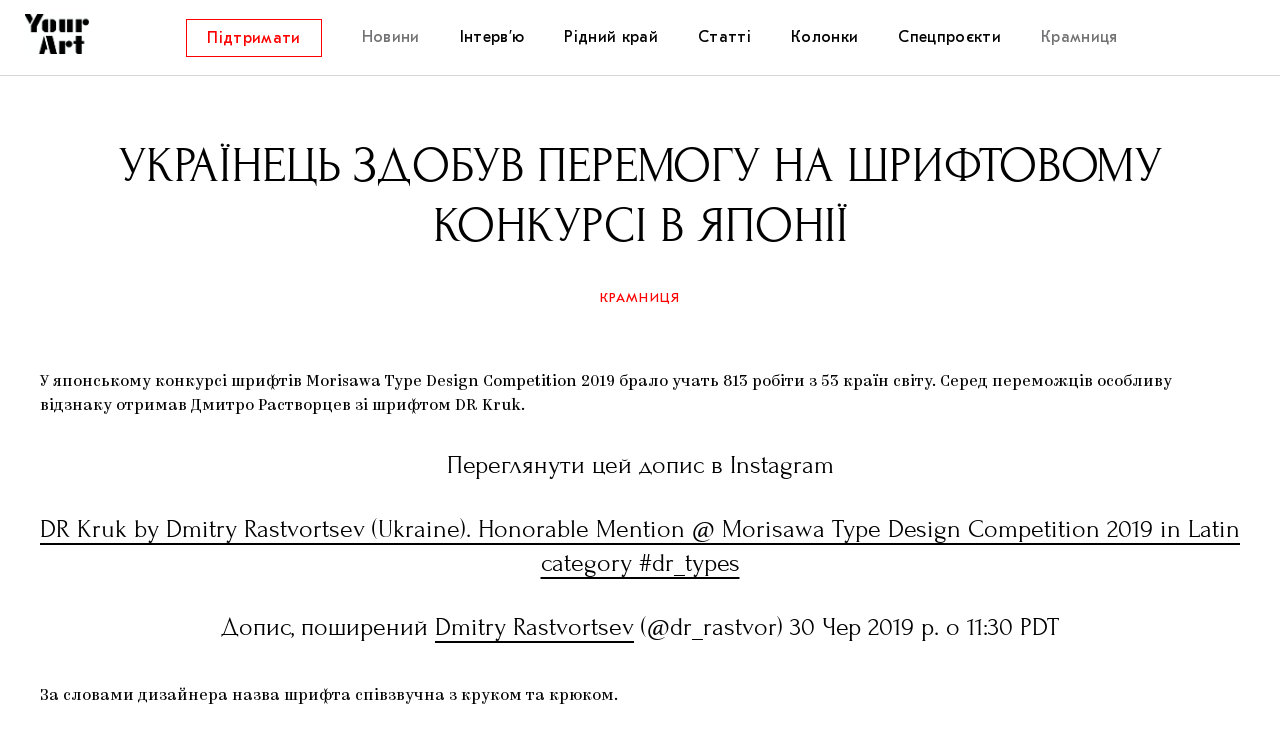

--- FILE ---
content_type: text/html; charset=UTF-8
request_url: https://store.supportyourart.com/news/dmitry-rastvortsev/
body_size: 5394
content:
<!DOCTYPE html>
<html class="no-js" prefix="og: http://ogp.me/ns#">
<head>
    <meta charset="">
    <meta name="viewport" content="width=device-width, initial-scale=1">
    <meta http-equiv="Content-Type" content="text/html; charset=">
    <meta http-equiv="X-UA-Compatible" content="IE=edge">
    <title>Українець здобув перемогу на шрифтовому конкурсі в Японії | Your Art</title>
    <link rel="preload" href="https://store.supportyourart.com/wp-content/themes/main/framework/assets/fonts/Kazimir-Regular.woff2" as="font" type="font/woff2" crossorigin>
    <link rel="preload" href="https://store.supportyourart.com/wp-content/themes/main/framework/assets/fonts/Forum.woff2" as="font" type="font/woff2" crossorigin>
    <link rel="preload" href="https://store.supportyourart.com/wp-content/themes/main/framework/assets/fonts/GTEestiProText.woff2" as="font" type="font/woff2" crossorigin>
    <link rel="preload" href="https://store.supportyourart.com/wp-content/themes/main/framework/assets/fonts/icomoon.ttf?pu6cfc" as="font" type="font/ttf" crossorigin>
    <meta name="description" content="Медіа про культуру">
    <link rel="shortcut icon" type="image/png" sizes="16x16" href="https://store.supportyourart.com/wp-content/themes/main/framework/assets/img/favicon/favicon-16x16.png"/>
	<meta name='robots' content='max-image-preview:large' />
<link rel='stylesheet' id='wp-block-library-css'  href='https://store.supportyourart.com/wp-includes/css/dist/block-library/style.min.css?ver=5.8.12' type='text/css' media='all' />
<link rel='stylesheet' id='wc-blocks-vendors-style-css'  href='https://store.supportyourart.com/wp-content/plugins/woocommerce/packages/woocommerce-blocks/build/wc-blocks-vendors-style.css?ver=7.6.2' type='text/css' media='all' />
<link rel='stylesheet' id='wc-blocks-style-css'  href='https://store.supportyourart.com/wp-content/plugins/woocommerce/packages/woocommerce-blocks/build/wc-blocks-style.css?ver=7.6.2' type='text/css' media='all' />
<link rel='stylesheet' id='woocommerce-layout-css'  href='https://store.supportyourart.com/wp-content/plugins/woocommerce/assets/css/woocommerce-layout.css?ver=6.6.1' type='text/css' media='all' />
<link rel='stylesheet' id='woocommerce-smallscreen-css'  href='https://store.supportyourart.com/wp-content/plugins/woocommerce/assets/css/woocommerce-smallscreen.css?ver=6.6.1' type='text/css' media='only screen and (max-width: 768px)' />
<link rel='stylesheet' id='woocommerce-general-css'  href='https://store.supportyourart.com/wp-content/plugins/woocommerce/assets/css/woocommerce.css?ver=6.6.1' type='text/css' media='all' />
<style id='woocommerce-inline-inline-css' type='text/css'>
.woocommerce form .form-row .required { visibility: visible; }
</style>
<link rel='stylesheet' id='vendors-owl-css'  href='https://store.supportyourart.com/wp-content/themes/main/framework/assets/css/vendors/owl.css?ver=b0169350cd35566c47ba83c6ec1d6f82' type='text/css' media='all' />
<link rel='stylesheet' id='vendors-mfp-css'  href='https://store.supportyourart.com/wp-content/themes/main/framework/assets/css/vendors/mfp.css?ver=923e325e16617477e457f6a468a2d6df' type='text/css' media='all' />
<link rel='stylesheet' id='vendors-tippy-css'  href='https://store.supportyourart.com/wp-content/themes/main/framework/assets/css/vendors/tippy.css?ver=10a5ab2db37feedfdeaab192ead4ac0e' type='text/css' media='all' />
<link rel='stylesheet' id='default-css'  href='https://store.supportyourart.com/wp-content/themes/main/framework/assets/css/default.css?ver=2ca682b1b97ec46204feca2e4c56afb8' type='text/css' media='all' />
<link rel='stylesheet' id='mobile-css'  href='https://store.supportyourart.com/wp-content/themes/main/framework/assets/css/mobile.css?ver=bacadc62d6e67d7897cef027fa2d416c' type='text/css' media='all and (max-width: 1024px)' />
<link rel='stylesheet' id='desktop-css'  href='https://store.supportyourart.com/wp-content/themes/main/framework/assets/css/desktop.css?ver=e6872f5bbe75073f8c7cfb93de7f6f3a' type='text/css' media='all and (min-width: 1025px)' />
<script type='text/javascript' src='https://store.supportyourart.com/wp-includes/js/jquery/jquery.min.js?ver=3.6.0' id='jquery-core-js'></script>
<script type='text/javascript' src='https://store.supportyourart.com/wp-includes/js/jquery/jquery-migrate.min.js?ver=3.3.2' id='jquery-migrate-js'></script>
<link rel="https://api.w.org/" href="https://store.supportyourart.com/wp-json/" /><link rel="alternate" type="application/json" href="https://store.supportyourart.com/wp-json/wp/v2/posts/16367" /><link rel="alternate" type="application/json+oembed" href="https://store.supportyourart.com/wp-json/oembed/1.0/embed?url=https%3A%2F%2Fstore.supportyourart.com%2Fnews%2Fdmitry-rastvortsev%2F" />
<link rel="alternate" type="text/xml+oembed" href="https://store.supportyourart.com/wp-json/oembed/1.0/embed?url=https%3A%2F%2Fstore.supportyourart.com%2Fnews%2Fdmitry-rastvortsev%2F&#038;format=xml" />
        <script>
          window.WCUS_APP_STATE = [];
        </script>
        <script>document.createElement( "picture" );if(!window.HTMLPictureElement && document.addEventListener) {window.addEventListener("DOMContentLoaded", function() {var s = document.createElement("script");s.src = "https://store.supportyourart.com/wp-content/plugins/webp-express/js/picturefill.min.js";document.body.appendChild(s);});}</script>	<noscript><style>.woocommerce-product-gallery{ opacity: 1 !important; }</style></noscript>
	
<!-- START - Open Graph and Twitter Card Tags 3.2.0 -->
 <!-- Facebook Open Graph -->
  <meta property="og:locale" content="uk_UA"/>
  <meta property="og:site_name" content="Your Art"/>
  <meta property="og:title" content="Українець здобув перемогу на шрифтовому конкурсі в Японії"/>
  <meta property="og:url" content="https://store.supportyourart.com/news/dmitry-rastvortsev/"/>
  <meta property="og:type" content="article"/>
  <meta property="og:description" content="У японському конкурсі шрифтів Morisawa Type Design Competition 2019 брало учать 813 робіти з 53 країн світу. Серед переможців особливу відзнаку отримав Дмитро Растворцев зі шрифтом DR Kruk. Світлина: telegraf.design Переглянути цей допис в Instagram DR Kruk by Dmitry Rastvortsev (Ukraine). Honorable"/>
  <meta property="og:image" content="https://store.supportyourart.com/wp-content/plugins/wonderm00ns-simple-facebook-open-graph-tags/fbimg.php?is_home=0&amp;is_front_page=0&amp;object_type=post&amp;post_id=16367&amp;object_id=16367&amp;img=https%253A%252F%252Fstore.supportyourart.com%252Fcdn%252Fuploads%252F2019%252F07%252Fd188d180d0b8d184d182.jpg"/>
  <meta property="og:image:url" content="https://store.supportyourart.com/wp-content/plugins/wonderm00ns-simple-facebook-open-graph-tags/fbimg.php?is_home=0&amp;is_front_page=0&amp;object_type=post&amp;post_id=16367&amp;object_id=16367&amp;img=https%253A%252F%252Fstore.supportyourart.com%252Fcdn%252Fuploads%252F2019%252F07%252Fd188d180d0b8d184d182.jpg"/>
  <meta property="og:image:secure_url" content="https://store.supportyourart.com/wp-content/plugins/wonderm00ns-simple-facebook-open-graph-tags/fbimg.php?is_home=0&amp;is_front_page=0&amp;object_type=post&amp;post_id=16367&amp;object_id=16367&amp;img=https%253A%252F%252Fstore.supportyourart.com%252Fcdn%252Fuploads%252F2019%252F07%252Fd188d180d0b8d184d182.jpg"/>
  <meta property="og:image:width" content="1200"/>
  <meta property="og:image:height" content="630"/>
  <meta property="article:published_time" content="2019-07-01T12:56:09+03:00"/>
  <meta property="article:modified_time" content="2020-12-03T22:26:51+03:00" />
  <meta property="og:updated_time" content="2020-12-03T22:26:51+03:00" />
  <meta property="article:section" content="Новини"/>
 <!-- Google+ / Schema.org -->
 <!-- Twitter Cards -->
  <meta name="twitter:title" content="Українець здобув перемогу на шрифтовому конкурсі в Японії"/>
  <meta name="twitter:url" content="https://store.supportyourart.com/news/dmitry-rastvortsev/"/>
  <meta name="twitter:description" content="У японському конкурсі шрифтів Morisawa Type Design Competition 2019 брало учать 813 робіти з 53 країн світу. Серед переможців особливу відзнаку отримав Дмитро Растворцев зі шрифтом DR Kruk. Світлина: telegraf.design Переглянути цей допис в Instagram DR Kruk by Dmitry Rastvortsev (Ukraine). Honorable"/>
  <meta name="twitter:image" content="https://store.supportyourart.com/wp-content/plugins/wonderm00ns-simple-facebook-open-graph-tags/fbimg.php?is_home=0&amp;is_front_page=0&amp;object_type=post&amp;post_id=16367&amp;object_id=16367&amp;img=https%253A%252F%252Fstore.supportyourart.com%252Fcdn%252Fuploads%252F2019%252F07%252Fd188d180d0b8d184d182.jpg"/>
  <meta name="twitter:card" content="summary_large_image"/>
 <!-- SEO -->
 <!-- Misc. tags -->
 <!-- is_singular | image overlay -->
<!-- END - Open Graph and Twitter Card Tags 3.2.0 -->
	
</head>
<body class="grid " data-page-type="post" data-page-name="dmitry-rastvortsev"
      data-nav-state="0" data-search-form-state="0">
<header class="header">
    <div class="logo">
        <a class="logo__link" href="https://store.supportyourart.com"></a>
    </div>
	<nav id="menu-header" class="menu"><ul id="menu-items" class="menu__items"><li class="nav__item menu__item button"><a target="_blank" href="https://www.patreon.com/supportyourart" class="menu__link" itemprop="url"><span>Підтримати</span></a></li>
<li class="nav__item menu__item menu__item_active"><a href="https://store.supportyourart.com/category/news/" class="menu__link" itemprop="url"><span>Новини</span></a></li>
<li class="nav__item menu__item menu__item_has-submenu"><a href="https://store.supportyourart.com/category/conversations/" class="menu__link" itemprop="url"><span>Інтерв’ю</span></a>
<ul class="submenu">
	<li class="nav__item menu__item submenu__item"><a href="https://store.supportyourart.com/category/conversations/artists/" class="menu__link menu__link_submenu" itemprop="url"><span>Художники</span></a></li>
	<li class="nav__item menu__item submenu__item"><a href="https://store.supportyourart.com/category/conversations/curators/" class="menu__link menu__link_submenu" itemprop="url"><span>Куратори</span></a></li>
	<li class="nav__item menu__item submenu__item"><a href="https://store.supportyourart.com/category/conversations/architecture/" class="menu__link menu__link_submenu" itemprop="url"><span>Архітектура</span></a></li>
	<li class="nav__item menu__item submenu__item"><a href="https://store.supportyourart.com/category/conversations/music/" class="menu__link menu__link_submenu" itemprop="url"><span>Музика</span></a></li>
	<li class="nav__item menu__item submenu__item"><a href="https://store.supportyourart.com/category/conversations/movies/" class="menu__link menu__link_submenu" itemprop="url"><span>Кіно</span></a></li>
</ul>
</li>
<li class="nav__item menu__item menu__item_has-submenu"><a href="https://store.supportyourart.com/category/ridnykraj/" class="menu__link" itemprop="url"><span>Рідний край</span></a>
<ul class="submenu">
	<li class="nav__item menu__item submenu__item"><a href="https://store.supportyourart.com/category/ridnykraj/festivals/" class="menu__link menu__link_submenu" itemprop="url"><span>Фестивалі</span></a></li>
	<li class="nav__item menu__item submenu__item"><a href="https://store.supportyourart.com/category/ridnykraj/self-organizations/" class="menu__link menu__link_submenu" itemprop="url"><span>Самоорганізації</span></a></li>
	<li class="nav__item menu__item submenu__item"><a href="https://store.supportyourart.com/category/ridnykraj/education/" class="menu__link menu__link_submenu" itemprop="url"><span>Освіта</span></a></li>
	<li class="nav__item menu__item submenu__item"><a href="https://store.supportyourart.com/category/ridnykraj/museums/" class="menu__link menu__link_submenu" itemprop="url"><span>Музеї</span></a></li>
	<li class="nav__item menu__item submenu__item"><a href="https://store.supportyourart.com/category/ridnykraj/collections/" class="menu__link menu__link_submenu" itemprop="url"><span>Колекції</span></a></li>
	<li class="nav__item menu__item submenu__item"><a href="https://store.supportyourart.com/category/ridnykraj/galleries/" class="menu__link menu__link_submenu" itemprop="url"><span>Галереї</span></a></li>
	<li class="nav__item menu__item submenu__item"><a href="https://store.supportyourart.com/category/ridnykraj/artcenters/" class="menu__link menu__link_submenu" itemprop="url"><span>Артцентри</span></a></li>
</ul>
</li>
<li class="nav__item menu__item menu__item_has-submenu"><a href="https://store.supportyourart.com/category/stories/" class="menu__link" itemprop="url"><span>Статті</span></a>
<ul class="submenu">
	<li class="nav__item menu__item submenu__item"><a href="https://store.supportyourart.com/category/stories/exhibitions/" class="menu__link menu__link_submenu" itemprop="url"><span>Виставки</span></a></li>
	<li class="nav__item menu__item submenu__item"><a href="https://store.supportyourart.com/category/stories/comments/" class="menu__link menu__link_submenu" itemprop="url"><span>Коментарі</span></a></li>
	<li class="nav__item menu__item submenu__item"><a href="https://store.supportyourart.com/category/stories/stories-stories/" class="menu__link menu__link_submenu" itemprop="url"><span>Історії</span></a></li>
	<li class="nav__item menu__item submenu__item"><a href="https://store.supportyourart.com/category/stories/abstracts-stories/" class="menu__link menu__link_submenu" itemprop="url"><span>Конспекти</span></a></li>
	<li class="nav__item menu__item submenu__item"><a href="https://store.supportyourart.com/category/stories/books-and-magazines/" class="menu__link menu__link_submenu" itemprop="url"><span>Книжки і журнали</span></a></li>
</ul>
</li>
<li class="nav__item menu__item"><a href="https://store.supportyourart.com/category/columns/" class="menu__link" itemprop="url"><span>Колонки</span></a></li>
<li class="nav__item menu__item menu__item_has-submenu"><a href="https://store.supportyourart.com/category/specialprojects/" class="menu__link" itemprop="url"><span>Спецпроєкти</span></a>
<ul class="submenu">
	<li class="nav__item menu__item submenu__item"><a href="https://store.supportyourart.com/category/specialprojects/researchplatform/" class="menu__link menu__link_submenu" itemprop="url"><span>Дослідницька платформа</span></a></li>
	<li class="nav__item menu__item submenu__item"><a href="https://store.supportyourart.com/category/specialprojects/zapalennia/" class="menu__link menu__link_submenu" itemprop="url"><span>Запалення</span></a></li>
	<li class="nav__item menu__item submenu__item"><a href="https://store.supportyourart.com/category/specialprojects/support-ukrainian-art/" class="menu__link menu__link_submenu" itemprop="url"><span>Як підтримувати українське мистецтво</span></a></li>
	<li class="nav__item menu__item submenu__item"><a href="https://store.supportyourart.com/category/specialprojects/mariupolski-marginaliyi/" class="menu__link menu__link_submenu" itemprop="url"><span>Маріупольські маргіналії</span></a></li>
	<li class="nav__item menu__item submenu__item"><a href="https://store.supportyourart.com/category/specialprojects/carpathian-cult-your-art/" class="menu__link menu__link_submenu" itemprop="url"><span>Carpathian Cult про різдвяні свята</span></a></li>
</ul>
</li>
<li class="nav__item menu__item menu__item_active"><a target="_blank" href="https://store.supportyourart.com" class="menu__link" itemprop="url"><span>Крамниця</span></a></li>
</ul></nav>	<div class="toggles">
	</div>
	<a href="#" class="nav-toggle">
	<span></span>
	<span></span>
	<span></span>
</a>
</header>
<main class="main">
    <div class="patreon">
    <a href="https://www.patreon.com/supportyourart" class="button patreon__link" target="_blank" rel="noopener">
        <span>Підтримати</span></a>
</div>
<article class="article">
    <header class="article__header">
        <h1 class="article__title">Українець здобув перемогу на шрифтовому конкурсі в Японії</h1>
        <div class="article__categories">
            <ul class="categories"><li><a href="https://store.supportyourart.com/shop">Крамниця</a></li></ul>        </div>
    </header>
    <div class="article__body content">
        <p>У японському конкурсі шрифтів Morisawa Type Design Competition 2019 брало учать 813 робіти з 53 країн світу. Серед переможців особливу відзнаку отримав Дмитро Растворцев зі шрифтом DR Kruk.</p>
<blockquote>
<p>  <a href="https://www.instagram.com/p/BzXThIFnJKc/" target="_blank" rel="noopener noreferrer"> </a></p>
<p>            Переглянути цей допис в Instagram                   </p>
<p> <a href="https://www.instagram.com/p/BzXThIFnJKc/" target="_blank" rel="noopener noreferrer">DR Kruk by Dmitry Rastvortsev (Ukraine). Honorable Mention @ Morisawa Type Design Competition 2019 in Latin category #dr_types</a></p>
<p>Допис, поширений <a href="https://www.instagram.com/dr_rastvor/" target="_blank" rel="noopener noreferrer"> Dmitry Rastvortsev</a> (@dr_rastvor) 30 Чер 2019 р. о 11:30 PDT</p>
</blockquote>
<p>За словами дизайнера назва шрифта співзвучна з круком та крюком. </p>
<p>Дмитро Растворцев створює афіши та релізи для гурту Хамерман Знищує Віруси.</p>
<p><strong>Джерело: </strong><a href="https://telegraf.design/news/shryft-ukrayinskogo-dyzajnera-vidznachyly-na-mizhnarodnomu-shryftovomu-konkursi-u-yaponiyi/?fbclid=IwAR1wjKDBiXpQwK5vV7GdqZ5VqhK2sMdEfhhqut3z-zSi2QvURtKVP5Fo24A" target="_blank" rel="noopener noreferrer"><strong>telegraf.design</strong></a></p>
    </div>
</article>
</main>
<footer class="footer">
	<div class="footer__container">
		<div class="subscribe">
	<div class="subscribe__container">
		<h5 class="subscribe__title">Підпишіться на розсилку</h5>
		<form action="https://store.supportyourart.com/news/dmitry-rastvortsev/" class="subscribe__form form js-subscribe-form"
      accept-charset="utf-8" method="post" id="jFFyxzTVtvnD">
	<fieldset class="form__items">
		<div class="form__item form__item_email">
			<input type="email" name="email" class="form__input form__input_email"
			       spellcheck="false" placeholder="Вкажіть вашу електронну пошту">
			<label class="form__label-message"></label>
		</div>
		<div class="form__item form__item_submit">
			<button type="submit" form="jFFyxzTVtvnD" class="form__button button">
				<span>Підписатись</span>
			</button>
		</div>
	</fieldset>
</form>
	</div>
</div>
		<nav id="menu-footer" class="menu"><ul id="menu-items" class="menu__items"><li class="nav__item menu__item"><a href="https://store.supportyourart.com/about/" class="menu__link" itemprop="url"><span>Про проєкт</span></a></li>
<li class="nav__item menu__item"><a href="https://store.supportyourart.com/contacts/" class="menu__link" itemprop="url"><span>Редакція</span></a></li>
<li class="nav__item menu__item"><a href="https://store.supportyourart.com/politycs/" class="menu__link" itemprop="url"><span>Редакційна політика</span></a></li>
<li class="nav__item menu__item"><a target="_blank" href="https://telegram.me/addstickers/say_it_like_you_mean_it" class="menu__link" itemprop="url"><span>Стікер-пак для Telegram</span></a></li>
</ul></nav>		<div class="socials">
    <h5 class="socials__block-title">У соціальних мережах</h5>
    <ul class="socials__items">
        <li class="socials__item"><a href="https://www.facebook.com/supportyourart" class="socials__link" target="_blank" rel="nofollow">
                <i class="icon icon-facebook"></i></a></li>
        <li class="socials__item"><a href="https://www.instagram.com/supportyourart" class="socials__link" target="_blank" rel="nofollow">
                <i class="icon icon-instagram"></i></a></li>
        <li class="socials__item"><a href="https://t.me/mediasupportyourart" class="socials__link" target="_blank" rel="nofollow">
                <i class="icon icon-telegram"></i></a></li>

    </ul>
</div>
        <div class="copyright">
            <p>© Support Your Art, 2019-2026. Всі права захищені</p>
        </div>
    </div>
</footer>
</div>
<script type='text/javascript' src='https://store.supportyourart.com/wp-content/plugins/woocommerce/assets/js/jquery-blockui/jquery.blockUI.min.js?ver=2.7.0-wc.6.6.1' id='jquery-blockui-js'></script>
<script type='text/javascript' id='wc-add-to-cart-js-extra'>
/* <![CDATA[ */
var wc_add_to_cart_params = {"ajax_url":"\/wp-admin\/admin-ajax.php","wc_ajax_url":"\/?wc-ajax=%%endpoint%%","i18n_view_cart":"\u041f\u0435\u0440\u0435\u0433\u043b\u044f\u043d\u0443\u0442\u0438 \u043a\u043e\u0448\u0438\u043a","cart_url":"https:\/\/store.supportyourart.com\/cart\/","is_cart":"","cart_redirect_after_add":"yes"};
/* ]]> */
</script>
<script type='text/javascript' src='https://store.supportyourart.com/wp-content/plugins/woocommerce/assets/js/frontend/add-to-cart.min.js?ver=6.6.1' id='wc-add-to-cart-js'></script>
<script type='text/javascript' src='https://store.supportyourart.com/wp-content/plugins/woocommerce/assets/js/js-cookie/js.cookie.min.js?ver=2.1.4-wc.6.6.1' id='js-cookie-js'></script>
<script type='text/javascript' id='woocommerce-js-extra'>
/* <![CDATA[ */
var woocommerce_params = {"ajax_url":"\/wp-admin\/admin-ajax.php","wc_ajax_url":"\/?wc-ajax=%%endpoint%%"};
/* ]]> */
</script>
<script type='text/javascript' src='https://store.supportyourart.com/wp-content/plugins/woocommerce/assets/js/frontend/woocommerce.min.js?ver=6.6.1' id='woocommerce-js'></script>
<script type='text/javascript' id='wc-cart-fragments-js-extra'>
/* <![CDATA[ */
var wc_cart_fragments_params = {"ajax_url":"\/wp-admin\/admin-ajax.php","wc_ajax_url":"\/?wc-ajax=%%endpoint%%","cart_hash_key":"wc_cart_hash_93461840a9bf0bd1f22cd1b395fda3e5","fragment_name":"wc_fragments_93461840a9bf0bd1f22cd1b395fda3e5","request_timeout":"5000"};
/* ]]> */
</script>
<script type='text/javascript' src='https://store.supportyourart.com/wp-content/plugins/woocommerce/assets/js/frontend/cart-fragments.min.js?ver=6.6.1' id='wc-cart-fragments-js'></script>
<script type='text/javascript' src='https://store.supportyourart.com/wp-content/themes/main/framework/assets/js/vendors/owl.carousel.min.js?ver=65207e5766e5ebc30a37454161bb3af3' id='vendors-owl-js'></script>
<script type='text/javascript' src='https://store.supportyourart.com/wp-content/themes/main/framework/assets/js/vendors/jquery.magnific-popup.min.js?ver=eaf865943f78e625c4870ca059bda829' id='vendors-mfp-js'></script>
<script async deffer type='text/javascript' src='https://store.supportyourart.com/wp-content/themes/main/framework/assets/js/app.js?ver=01ff15148a64ff7b34b8392d868338db' id='scripts-js'></script>
<script type='text/javascript' src='https://store.supportyourart.com/wp-includes/js/wp-embed.min.js?ver=5.8.12' id='wp-embed-js'></script>
<script defer src="https://static.cloudflareinsights.com/beacon.min.js/vcd15cbe7772f49c399c6a5babf22c1241717689176015" integrity="sha512-ZpsOmlRQV6y907TI0dKBHq9Md29nnaEIPlkf84rnaERnq6zvWvPUqr2ft8M1aS28oN72PdrCzSjY4U6VaAw1EQ==" data-cf-beacon='{"version":"2024.11.0","token":"f37b07850a134fd8a44001e8fdfa9bb9","r":1,"server_timing":{"name":{"cfCacheStatus":true,"cfEdge":true,"cfExtPri":true,"cfL4":true,"cfOrigin":true,"cfSpeedBrain":true},"location_startswith":null}}' crossorigin="anonymous"></script>
</body>
</html>
